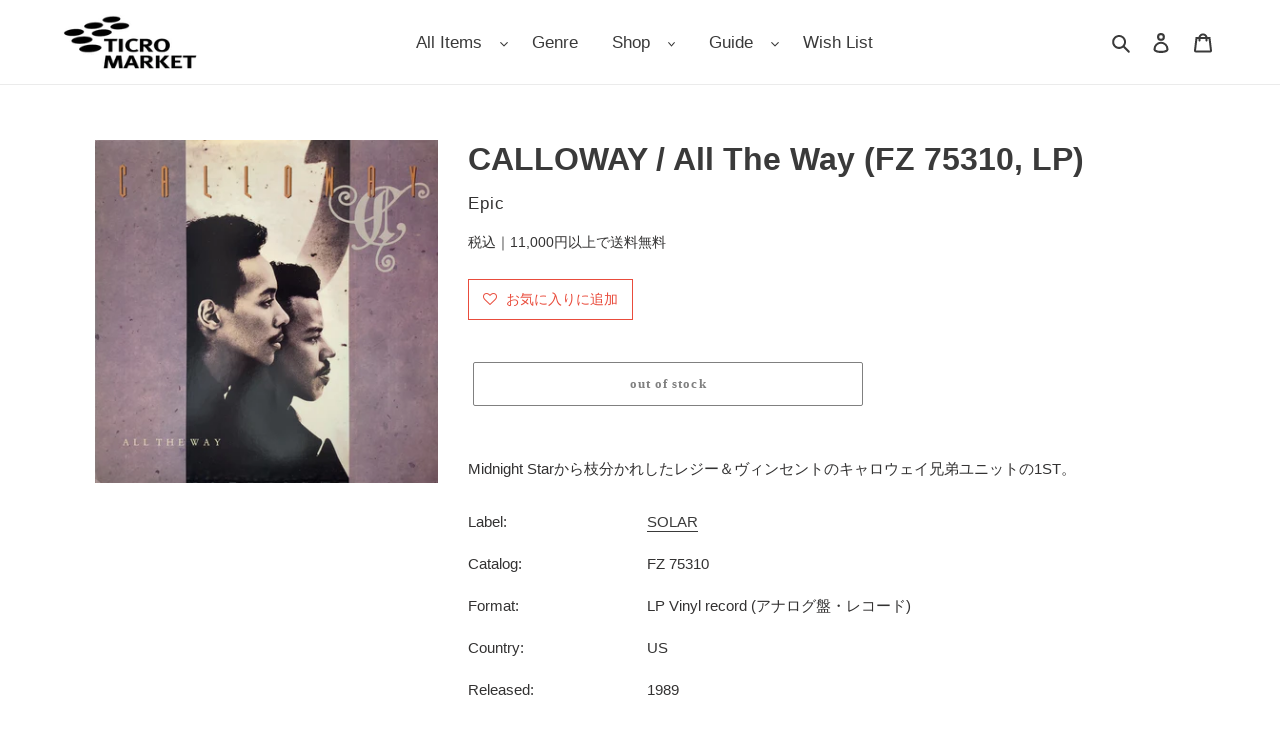

--- FILE ---
content_type: application/javascript; charset=utf-8
request_url: https://searchanise-ef84.kxcdn.com/templates.0e4K1g8p8H.js
body_size: 3773
content:
Searchanise=window.Searchanise||{};Searchanise.templates={Platform:'shopify',StoreName:'TICRO MARKET',AutocompleteLayout:'singlecolumn_new',AutocompleteStyle:'ITEMS_SINGLECOLUMN_LIGHT_NEW',AutocompleteShowProductCode:'N',AutocompleteShowMobileWidget:'N',AutocompleteShowMoreLink:'Y',AutocompleteTemplate:'<div class="snize-ac-results-content"><ul class="snize-ac-results-list" id="snize-ac-items-container-1"></ul><ul class="snize-ac-results-list" id="snize-ac-items-container-2"></ul><ul class="snize-ac-results-list" id="snize-ac-items-container-3"></ul><ul class="snize-ac-results-singlecolumn-list" id="snize-ac-items-container-4"></ul><div class="snize-results-html" style="cursor:auto;" id="snize-ac-results-html-container"></div></div>',AutocompleteMobileTemplate:'<div class="snize-ac-results-content"><div class="snize-mobile-top-panel"><div class="snize-close-button"><button type="button" class="snize-close-button-arrow"></button></div><form action="#" style="margin: 0px"><div class="snize-search"><input id="snize-mobile-search-input" autocomplete="off" class="snize-input-style snize-mobile-input-style"></div><div class="snize-clear-button-container"><button type="button" class="snize-clear-button" style="visibility: hidden"></button></div></form></div><ul class="snize-ac-results-list" id="snize-ac-items-container-1"></ul><ul class="snize-ac-results-list" id="snize-ac-items-container-2"></ul><ul class="snize-ac-results-list" id="snize-ac-items-container-3"></ul><ul id="snize-ac-items-container-4"></ul><div class="snize-results-html" style="cursor:auto;" id="snize-ac-results-html-container"></div><div class="snize-close-area" id="snize-ac-close-area"></div></div>',AutocompleteItem:'<li class="snize-product ${product_classes}" data-original-product-id="${original_product_id}" id="snize-ac-product-${product_id}"><a href="${autocomplete_link}" class="snize-item" draggable="false"><div class="snize-thumbnail"><img src="${image_link}" alt="${autocomplete_image_alt}" class="snize-item-image ${additional_image_classes}"></div><div class="snize-product-info"><span class="snize-title">${title}</span><span class="snize-description">${description}</span>${autocomplete_product_code_html}${autocomplete_product_attribute_html}<div class="snize-ac-prices-container">${autocomplete_prices_html}</div>${reviews_html}<div class="snize-labels-wrapper">${autocomplete_in_stock_status_html}${autocomplete_product_discount_label}${autocomplete_product_tag_label}${autocomplete_product_custom_label}</div></div></a></li>',LabelAutocompleteOutOfStock:'Sold out',LabelAutocompleteSku:'Item No.',LabelAutocompleteResultsFound:'Showing [count] results for',ResultsShow:'Y',ResultsItemCount:30,ResultsShowActionButton:'add_to_cart',ResultsShowFiltersWithNoResults:'Y',ResultsDefaultView:'list',ResultsFlipImageOnHover:'N',ResultsTitleStrings:3,ResultsDescriptionStrings:20,ResultsUseAsNavigation:'templates',LabelResultsSortTitleAsc:'アルファベット順, A-Z',LabelResultsSortTitleDesc:'アルファベット順, Z-A',LabelResultsSortCreatedDesc:'新着順',LabelResultsSortCreatedAsc:'古い商品順',LabelResultsSortPriceAsc:'価格の安い順',LabelResultsSortPriceDesc:'価格の高い順',LabelResultsSortDiscountDesc:'割引率の高い順',LabelResultsBestselling:'ベストセラー',ResultsProductDefaultSorting:'created:desc',ShowBestsellingSorting:'Y',ShowDiscountSorting:'Y',LabelResultsFound:'[count]個の商品',LabelResultsFoundWithoutQuery:'[count]個の商品',LabelResultsNothingFoundSeeAllCatalog:'Your search "[search_string]" didn\'t match any results. Look at [link_catalog_start]other items in our store[link_catalog_end]',LabelResultsInStock:'',LabelResultsPreOrder:'',LabelResultsOutOfStock:'Sold Out',LabelResultsViewProduct:'Out of stock',CategorySortingRule:"searchanise",ShopifyCurrency:'JPY',ShopifyMarketsSupport:'Y',ShopifyLocales:{"ja":{"locale":"ja","name":"Japanese","primary":true,"published":true},"en":{"locale":"en","name":"English","primary":false,"published":true}},ShopifyRegionCatalogs:{"JP":["23668490406"],"GB":["23668457638"],"US":["23668424870"],"KZ":["2091024550"],"IL":["2091024550"],"RE":["2091024550"],"MR":["2091024550"],"MZ":["2091024550"],"MT":["2091024550"],"MW":["2091024550"],"MG":["2091024550"],"FO":["2091024550"],"PG":["2091024550"],"VU":["2091024550"],"VA":["2091024550"],"NF":["2091024550"],"NC":["2091024550"],"NR":["2091024550"],"TG":["2091024550"],"TO":["2091024550"],"TA":["2091024550"],"TV":["2091024550"],"TD":["2091024550"],"TZ":["2091024550"],"SB":["2091024550"],"SC":["2091024550"],"SN":["2091024550"],"GE":["2091024550"],"DJ":["2091024550"],"SL":["2091024550"],"SM":["2091024550"],"ST":["2091024550"],"WS":["2091024550"],"SA":["2091024550"],"CI":["2091024550"],"CD":["2091024550"],"KE":["2091024550"],"CX":["2091024550"],"CK":["2091024550"],"GR":["2091024550"],"GW":["2091024550"],"GN":["2091024550"],"KG":["2091024550"],"KI":["2091024550"],"GG":["2091024550"],"GH":["2091024550"],"GA":["2091024550"],"KH":["2091024550"],"ER":["2091024550"],"UZ":["2091024550"],"IQ":["2091024550"],"AE":["2091024550"],"AF":["2091024550"],"AZ":["2091024550"],"AC":["2091024550"],"ZA":["2091024550"],"XK":["2091024550"],"VG":["2091024550"],"VC":["2091024550"],"UY":["2091024550"],"UM":["2091024550"],"UG":["2091024550"],"TT":["2091024550"],"TN":["2091024550"],"TC":["2091024550"],"SX":["2091024550"],"SV":["2091024550"],"SR":["2091024550"],"SK":["2091024550"],"RS":["2091024550"],"PY":["2091024550"],"PM":["2091024550"],"PE":["2091024550"],"PA":["2091024550"],"NI":["2091024550"],"NG":["2091024550"],"MU":["2091024550"],"MS":["2091024550"],"MQ":["2091024550"],"MF":["2091024550"],"ME":["2091024550"],"MA":["2091024550"],"LC":["2091024550"],"KY":["2091024550"],"KN":["2091024550"],"JM":["2091024550"],"JE":["2091024550"],"HT":["2091024550"],"HN":["2091024550"],"GY":["2091024550"],"GT":["2091024550"],"GL":["2091024550"],"GI":["2091024550"],"GF":["2091024550"],"GD":["2091024550"],"FK":["2091024550"],"ET":["2091024550"],"EG":["2091024550"],"EE":["2091024550"],"EC":["2091024550"],"DZ":["2091024550"],"DO":["2091024550"],"DM":["2091024550"],"CY":["2091024550"],"CW":["2091024550"],"CR":["2091024550"],"CO":["2091024550"],"CL":["2091024550"],"BZ":["2091024550"],"BY":["2091024550"],"BS":["2091024550"],"BQ":["2091024550"],"BO":["2091024550"],"BM":["2091024550"],"BL":["2091024550"],"BB":["2091024550"],"BA":["2091024550"],"AW":["2091024550"],"AR":["2091024550"],"AM":["2091024550"],"AL":["2091024550"],"AI":["2091024550"],"AG":["2091024550"],"AD":["2091024550"],"VN":["2091024550"],"VE":["2091024550"],"UA":["2091024550"],"TW":["2091024550"],"TR":["2091024550"],"TH":["2091024550"],"SI":["2091024550"],"SG":["2091024550"],"SE":["2091024550"],"RO":["2091024550"],"QA":["2091024550"],"PT":["2091024550"],"PL":["2091024550"],"PK":["2091024550"],"PH":["2091024550"],"OM":["2091024550"],"NZ":["2091024550"],"NP":["2091024550"],"NO":["2091024550"],"NL":["2091024550"],"MY":["2091024550"],"MX":["2091024550"],"MV":["2091024550"],"MO":["2091024550"],"MN":["2091024550"],"MM":["2091024550"],"MC":["2091024550"],"LV":["2091024550"],"LU":["2091024550"],"LT":["2091024550"],"LK":["2091024550"],"LI":["2091024550"],"LB":["2091024550"],"LA":["2091024550"],"KW":["2091024550"],"KR":["2091024550"],"JO":["2091024550"],"IT":["2091024550"],"IS":["2091024550"],"IN":["2091024550"],"IM":["2091024550"],"IE":["2091024550"],"ID":["2091024550"],"HU":["2091024550"],"HR":["2091024550"],"HK":["2091024550"],"FR":["2091024550"],"FI":["2091024550"],"ES":["2091024550"],"DK":["2091024550"],"DE":["2091024550"],"CZ":["2091024550"],"CN":["2091024550"],"CH":["2091024550"],"CA":["2091024550"],"BT":["2091024550"],"BR":["2091024550"],"BN":["2091024550"],"BH":["2091024550"],"BG":["2091024550"],"BE":["2091024550"],"BD":["2091024550"],"AU":["2091024550"],"AT":["2091024550"]},PriceFormatSymbol:'¥',PriceFormatBefore:'¥',PriceFormatDecimals:0,ColorsCSS:'.snize-ac-results .snize-title { color: #0288D1; }.snize-ac-results .snize-description { color: #9D9D9D; }.snize-ac-results .snize-price-list { color: #014E70; }.snize-ac-results span.snize-discounted-price { color: #C1C1C1; }.snize-ac-results .snize-attribute { color: #9D9D9D; }.snize-ac-results .snize-sku { color: #9D9D9D; }.snize-ac-results ul li.snize-ac-over-nodrop:not(.snize-view-all-link) { background-color: #9D9D9D; }div.snize li.snize-product span.snize-title { color: #333333; }div.snize li.snize-category span.snize-title { color: #333333; }div.snize li.snize-page span.snize-title { color: #333333; }div.snize div.slider-container.snize-theme .back-bar .pointer { background-color: #333333; }div.snize ul.snize-product-filters-list li:hover span { color: #333333; }div.snize li.snize-no-products-found div.snize-no-products-found-text span a { color: #333333; }div.snize .snize-button { background-color: #333333; }#snize-modal-product-quick-view .snize-button { background-color: #333333; }div.snize li.snize-product .size-button-view-cart.snize-add-to-cart-button { background-color: #333333; }#snize-modal-product-quick-view form.snize-add-to-cart-form-success #snize-quick-view-view-cart { background-color: #333333; }#snize-search-results-grid-mode li.snize-product .size-button-view-cart.snize-add-to-cart-button { background-color: #333333; }#snize-search-results-list-mode li.snize-product .size-button-view-cart.snize-add-to-cart-button { background-color: #333333; }div.snize div.snize-main-panel-controls ul li a.active { background-color: #D3D3D3; }div.snize div.snize-main-panel-controls ul li a:hover { background-color: #D3D3D3; }div.snize div.snize-main-panel-dropdown:hover > a { background-color: #D3D3D3; }div.snize div.snize-main-panel-dropdown ul.snize-main-panel-dropdown-content a:hover { background-color: #D3D3D3; }div.snize div.snize-pagination ul li a.active { background-color: #D3D3D3; }div.snize div.snize-pagination ul li a:hover { background-color: #D3D3D3; }div.snize div.snize-search-results-categories li.snize-category:hover { background-color: #D3D3D3; }div.snize div.snize-search-results-pages li.snize-page:hover { background-color: #D3D3D3; }div.snize .snize-product-filters-block:hover { background-color: #D3D3D3; }#snize-modal-mobile-filters-dialog div.snize-product-filters-buttons-container button.snize-product-filters-show-products { background-color: #333333; }',CustomCSS:' .snize-main-panel-view-mode { display: none;}#snize-search-results-list-mode span.snize-overhidden {    display: grid;    grid-template-areas:    "title title"    "description fields"    "price price";    column-gap: 5px;o    row-gap: 5px;    grid-template-columns: 1fr 2fr;    }@media (max-width: 600px) {    #snize-search-results-list-mode span.snize-overhidden {    grid-template-areas:    "title title"    "description description"    "fields fields"    "price price";}#snize-search-results-list-mode span.snize-description {    padding: 5px 0;}}                @media (max-width: 450px) {    div.snize-item.clearfix {    display: flex;    flex-direction: column;}#snize_results.snize-mobile-design.snize-new-version #snize-search-results-list-mode span.snize-overhidden {    padding-top: 10px;}}#snize-search-results-list-mode li.snize-product span.snize-title {    grid-area: title;}#snize-search-results-list-mode span.snize-description {    grid-area: description;    padding-top: 5px;    margin: 5px 0;    font-size: 13px;}#snize_results.snize-mobile-design.snize-new-version #snize-search-results-list-mode span.snize-description {    margin: 0;}#snize-search-results-list-mode ul.snize-custom-info {    grid-area: fields;    font-size: 13px;    background-color: rgb(248, 243, 238);    padding: 5px;}#snize_results.snize-mobile-design.snize-new-version #snize-search-results-grid-mode ul.snize-custom-info,#snize_results.snize-mobile-design.snize-new-version #snize-search-results-list-mode ul.snize-custom-info {    margin: 5px 0 0;    width: 100%;}#snize-search-results-list-mode .snize-price-list {    grid-area: price;    margin: 10px 0;    line-height: 2 !important;}li.snize-custom-info__field {    display: grid;    grid-template-columns: 1fr 2fr;}span.snize-custom-info__field-name {    text-transform: none;}/**追加スタイル**/.snize-search-results:not(.snize-mobile-design) #snize-search-results-list-mode li.snize-product:hover .snize-button {    margin: 0;}#snize-search-results-list-mode ul.snize-custom-info {    background-color: #fff;    padding: 10px 15px;    font-size: 10.5px;    box-sizing: border-box;    border: solid 1px #535353;    margin: 15px 0 10px;}div.snize * {    line-height: 2;}#snize-search-results-list-mode li.snize-product .snize-button {    margin: 0;    opacity: 1;    transition: none;    visibility: visible;    padding: 10px 15px;    position: relative;}@media (max-width: 450px) {#snize-search-results-list-mode li.snize-product .snize-button {    position: absolute;    right: 28px;    bottom: 10px;}}#snize-search-results-list-mode span.snize-overhidden {    grid-template-columns: 1fr 1fr;}#snize-search-results-list-mode span.snize-description {    line-height: 1.7;    max-height: 50em !important;}@media (min-width: 601px) {#snize-search-results-list-mode span.snize-description {    margin-right: 15px;}}div.snize li.snize-product span.snize-title {    font-weight: bold !important;}.snize-view-product-button {    background:#999 !important;}',CustomJS:'document.addEventListener(\'Searchanise.Loaded\',function(){(function($){function snizeReplaceOutOfStockPrice(snizeProductEl){snizeProductEl.each(function(){let productData=$(this).data(\'snize_item_data\');if(productData.quantity==\'0\'){$(\'.snize-price-list\',this).text(`out of stock`)}})}\n$(document).on("Searchanise.ResultsUpdated",function(e,container){snizeReplaceOutOfStockPrice($(\'.snize-product\',container))});$(document).on("Searchanise.AutocompleteUpdated",function(e,i,container){snizeReplaceOutOfStockPrice($(\'.snize-product\',container))})})(window.Searchanise.$)});document.addEventListener(\'Searchanise.Loaded\',function(){(function($){let metafields=[[\'metafield_b1f177f729fe70a40eeb9c7d00b2dc6d\',\'Label\'],[\'metafield_0a615b66c2639e82442213dcfae5b6cc\',\'Format\'],[\'metafield_ab576d40124e0a2494aa7a367385c22f\',\'Country\'],[\'metafield_dbf2cb684a5aec0d4afed1182b6e119c\',\'Released\'],[\'metafield_f43f501b685baae042f81eb6e7d1a012\',\'Style\'],[\'metafield_9581be073d4b253d1f8c8264309f63f2\',\'Media\'],[\'metafield_fadf52555a25112f5f73434053b04373\',\'Item No.\'],];$(document).on(\'Searchanise.ResultsUpdated\',function(event,container){$(\'.snize-product\',container).each(function(){let productData=$(this).data(\'snize_item_data\');if(!$(\'.snize-custom-info\',this).length){$(\'.snize-description\',this).after(`<ul class="snize-custom-info"></ul>`);for(let field of metafields){if(productData[field[0]]){$(\'.snize-custom-info\',this).append(`<li class="snize-custom-info__field">\n                                        <span class="snize-custom-info__field-name">${field[1]}</span> \n                                        <span class="snize-custom-info__field-value">${productData[field[0]]}</span>\n                                    </li>`)}}}})})})(window.Searchanise.$)})',RecommendationsLayout:{"collection":["2M1L4E1E7Y3X2W3"],"product":["2M1L4E1E7Y3X2W3","5O1K2O7A7Y2T5L4"]}}

--- FILE ---
content_type: text/javascript;charset=UTF-8
request_url: https://searchserverapi1.com/recommendations?api_key=0e4K1g8p8H&recommendation_widget_key=2M1L4E1E7Y3X2W3&request_page=product&product_ids=7643951431846&recommendation_collection=&restrictBy%5Bshopify_market_catalogs%5D=23668490406&output=jsonp&callback=jQuery37109613444411278917_1766378941774&_=1766378941775
body_size: 6356
content:
jQuery37109613444411278917_1766378941774({"totalItems":10010,"totalItemsLimited":"true","startIndex":0,"itemsPerPage":10,"currentItemCount":10,"recommendation":{"title":"New Arrivals"},"items":[{"product_id":"15205186568358","original_product_id":"15205186568358","title":"MODERN LOVERS \/ The Modern Lovers ( Radiation \u2013 RADK7034, Cassette Tape)","description":"\uff0a\u30ab\u30bb\u30c3\u30c8\u30c6\u30fc\u30d7  \u30ab\u30eb\u30c8\u30fb\u30b7\u30f3\u30ac\u30fc\u3067\u3042\u308bJonathan Richman\u304c \u7387\u3044\u3066\u3044\u305f\u4f1d\u8aac\u306e\u30d0\u30f3\u30c9 The Modern Lovers\u3002 \u30cb\u30e5\u30fc\u30e8\u30fc\u30af\u3067VELVET UNDERGROUND\u306a\u3069\u306e \u30a2\u30fc\u30c8\u30fb\u30ed\u30c3\u30af\u30fb\u30b7\u30fc\u30f3\u306b\u30cf\u30de\u3063\u3066\u3044\u305f\u30b8\u30e7\u30ca\u30b5\u30f3 \u304c\u5730\u5143\u30dc\u30b9\u30c8\u30f3\u306b\u623b\u308a\u3001\u30b8\u30a7\u30ea\u30fc\u30fb\u30cf\u30ea\u30b9\u30f3\u3001 \u30c7\u30f4\u30a3\u30c3\u30c9\u30fb\u30ed\u30d3\u30f3\u30b9\u30f3\u3089\u3068\u7d50\u6210\u3002\u4f1d\u8aac\u306e1st\u30a2\u30eb\u30d0\u30e0!","link":"\/products\/m110309","price":"2890.0000","list_price":"0.0000","quantity":"1","product_code":"M110309","image_link":"https:\/\/cdn.shopify.com\/s\/files\/1\/0505\/8799\/2230\/files\/41R10GFyHPL._AC_large.jpg?v=1766377796","vendor":"Radiation","discount":"0","add_to_cart_id":"56043934810278","shopify_variants":[{"variant_id":"56043934810278","sku":"M110309","barcode":"Ama","price":"2890.0000","list_price":"0.0000","taxable":"0","options":{"Title":"Default Title"},"available":"1","search_variant_metafields_data":[],"filter_variant_metafields_data":[],"image_link":"","image_alt":"","quantity_at_location_57311592614":"1","quantity_total":"1","link":"\/products\/m110309?variant=56043934810278"}],"shopify_images":["https:\/\/cdn.shopify.com\/s\/files\/1\/0505\/8799\/2230\/files\/41R10GFyHPL._AC_large.jpg?v=1766377796","https:\/\/cdn.shopify.com\/s\/files\/1\/0505\/8799\/2230\/files\/R-29910595-1708801719-4874_large.jpg?v=1766377796","https:\/\/cdn.shopify.com\/s\/files\/1\/0505\/8799\/2230\/files\/R-29910595-1717376183-5931_large.jpg?v=1766377796"],"shopify_images_alt":["","",""],"tags":"2025-12-21[:ATTR:]80's Rock \/ Pops \/ New Wave[:ATTR:]CASSETTE TAPE[:ATTR:]MODERN LOVERS[:ATTR:]New[:ATTR:]New Wave[:ATTR:]\u30e2\u30c0\u30f3\u30fb\u30e9\u30f4\u30a1\u30fc\u30ba","product_type":"Vinyl","quantity_total":"1","metafield_b1f177f729fe70a40eeb9c7d00b2dc6d":"Radiation Records","metafield_b90483576feeb4b612f1dcbb5bd8ce6e":"RADK7034","metafield_0a615b66c2639e82442213dcfae5b6cc":"Cassette Tape","metafield_ab576d40124e0a2494aa7a367385c22f":"EU","metafield_dbf2cb684a5aec0d4afed1182b6e119c":"2024","metafield_dcac615779c55f4119fbd36736cca785":"80's Rock \/ Pops \/ New Wave","metafield_f43f501b685baae042f81eb6e7d1a012":"New Wave","metafield_9581be073d4b253d1f8c8264309f63f2":"S","metafield_c5afe88e31b412c9987812cabce2f546":"S","metafield_fadf52555a25112f5f73434053b04373":"M110309","metafield_b85d77ebea6f7a9cfcacf8c2e08610df":"\u30e2\u30c0\u30f3\u30fb\u30e9\u30f4\u30a1\u30fc\u30ba","metafield_7055bd9f3d1e61d3dcb721f34c9df0a4":"The Modern Lovers","metafield_791a7ea732949d77bd210072cff1a600":"New"},{"product_id":"15205186076838","original_product_id":"15205186076838","title":"ART BLAKEY & THE JAZZ MESSENGERS \/ Moanin' (180g) LP","description":"LEE MORGAN\u3068\u3044\u3046\u7d20\u6674\u3089\u3057\u3044\u624d\u80fd\u306e\u6301\u3061\u4e3b\u3092 \u5f97\u3066ART BLAKEY\u304c\u3053\u306e\u4e16\u306b\u653e\u3063\u305f\u30d5\u30a1\u30f3\u30ad\u30fc\u30fb \u30b8\u30e3\u30ba\u301c\u30cf\u30fc\u30c9\u30d0\u30c3\u30d7\u306e\u91d1\u5b57\u5854\u7684\u4f5c\u54c1\u3002 \u306a\u3093\u3068\u3044\u3063\u3066\u3082\u30bf\u30a4\u30c8\u30eb\u66f2\u304c\u4eba\u6c17\u3002\u30b8\u30e3\u30ba\u304c\u6d41\u308c\u3066 \u3044\u308b\u3068\u3053\u308d\u3067\u306f\u9ad8\u3044\u983b\u5ea6\u3067\u767b\u5834\u3059\u308b\u30e2\u30c0\u30f3\u30b8\u30e3\u30ba \u53f2\u4e0a\u6307\u6298\u308a\u306e\u30d2\u30c3\u30c8\u30ca\u30f3\u30d0\u30fc\u3067\u3059\u3002BLUE NOTE \u30ab\u30f4\u30a1\u30fc\u96c6\u3067\u4e2d\u585a\u6b66\u3082\u30ea\u30e1\u30a4\u30af\u3002\u305d\u3057\u3066\u307b\u3068\u3070\u3057\u308b \u30a2\u30fc\u30c8\u30fb\u30d6\u30ec\u30a4\u30ad\u30fc\u306e\u30c9\u30e9\u30e0\u30ed\u30fc\u30eb\u304c\u8074\u304d\u6240\u306e \"BLUES MARCH\"\u3082\u30aa\u30b9\u30b9\u30e1\uff01 Color Vinyl. 80g. (Reissue)","link":"\/products\/a1172966","price":"3990.0000","list_price":"0.0000","quantity":"1","product_code":"A1172966","image_link":"https:\/\/cdn.shopify.com\/s\/files\/1\/0505\/8799\/2230\/files\/81wPKMzW5oL._AC_SL1500_large.jpg?v=1763626587","vendor":"WaxTime","discount":"0","add_to_cart_id":"56043929534630","shopify_variants":[{"variant_id":"56043929534630","sku":"A1172966","barcode":"Amazon","price":"3990.0000","list_price":"0.0000","taxable":"0","options":{"Title":"Default Title"},"available":"1","search_variant_metafields_data":[],"filter_variant_metafields_data":[],"image_link":"","image_alt":"","quantity_at_location_57311592614":"1","quantity_total":"1","link":"\/products\/a1172966?variant=56043929534630"}],"shopify_images":["https:\/\/cdn.shopify.com\/s\/files\/1\/0505\/8799\/2230\/files\/81wPKMzW5oL._AC_SL1500_large.jpg?v=1763626587"],"tags":"2025-12-07[:ATTR:]ART BLAKEY & THE JAZZ MESSENGERS[:ATTR:]EU[:ATTR:]Jazz \/ Fusion[:ATTR:]Jazz \/ Latin \/ Afro[:ATTR:]LP Vinyl record (\u30a2\u30ca\u30ed\u30b0\u76e4\u30fb\u30ec\u30b3\u30fc\u30c9)[:ATTR:]New[:ATTR:]\u30a2\u30fc\u30c8\u30fb\u30d6\u30ec\u30a4\u30ad\u30fc\u3000\u30b8\u30e3\u30ba\u30fb\u30e1\u30c3\u30bb\u30f3\u30b8\u30e3\u30fc\u30ba","product_type":"Vinyl","quantity_total":"1","metafield_b1f177f729fe70a40eeb9c7d00b2dc6d":"WaxTime","metafield_b90483576feeb4b612f1dcbb5bd8ce6e":"950623","metafield_0a615b66c2639e82442213dcfae5b6cc":"LP Vinyl record (\u30a2\u30ca\u30ed\u30b0\u76e4\u30fb\u30ec\u30b3\u30fc\u30c9)","metafield_ab576d40124e0a2494aa7a367385c22f":"EU","metafield_dbf2cb684a5aec0d4afed1182b6e119c":"2018","metafield_dcac615779c55f4119fbd36736cca785":"Jazz \/ Latin \/ Afro","metafield_f43f501b685baae042f81eb6e7d1a012":"Jazz \/ Fusion","metafield_b99be951a99f74f0b7219d21f4f0bea7":"\u65b0\u54c1\u672a\u958b\u5c01\u3067\u3059\u304c\u3001\u53f3\u4e0a\u306b\u76ba\u3042\u308a\u3002","metafield_9581be073d4b253d1f8c8264309f63f2":"S","metafield_c5afe88e31b412c9987812cabce2f546":"S","metafield_fadf52555a25112f5f73434053b04373":"A1172966","metafield_b85d77ebea6f7a9cfcacf8c2e08610df":"\u30a2\u30fc\u30c8\u30fb\u30d6\u30ec\u30a4\u30ad\u30fc\u3000\u30b8\u30e3\u30ba\u30fb\u30e1\u30c3\u30bb\u30f3\u30b8\u30e3\u30fc\u30ba","metafield_7055bd9f3d1e61d3dcb721f34c9df0a4":"Moanin' (180g)","metafield_791a7ea732949d77bd210072cff1a600":"New"},{"product_id":"15205175492774","original_product_id":"15205175492774","title":"BOZ SCAGGS \/ Hard Times \/ We're Waiting ( CBS\/Sony \u200e\u2013 06SP 195, Vinyl, 7inch)","description":"\u30a2\u30eb\u30d0\u30e0\u300cDown Two Then Left\u300d\u53ce\u9332\u306e AOR\u30d2\u30c3\u30c8\u30fb\u30ca\u30f3\u30d0\u30fc\uff011977\u5e74\u4f5c\u3002 \u30ec\u30a2\u306aPromo \u898b\u672c\u76e4 \u30d4\u30af\u30c1\u30e3\u30fc\u30fb\u30b9\u30ea\u30fc\u30d6\u7121\u3057\u3001 \u30e9\u30a4\u30ca\u30fc\u4ed8\u3002Promo \u767d\u30e9\u30d9\u30eb\u3002(Used 7inch)","link":"\/products\/b010690","price":"1190.0000","list_price":"0.0000","quantity":"1","product_code":"B010690","image_link":"https:\/\/cdn.shopify.com\/s\/files\/1\/0505\/8799\/2230\/files\/IMG_6321_11088ce0-735a-4cf4-8f15-8a115dffba95_large.jpg?v=1766372147","vendor":"CBS\/Sony","discount":"0","add_to_cart_id":"56043852365990","shopify_variants":[{"variant_id":"56043852365990","sku":"B010690","barcode":"","price":"1190.0000","list_price":"0.0000","taxable":"0","options":{"Title":"Default Title"},"available":"1","search_variant_metafields_data":[],"filter_variant_metafields_data":[],"image_link":"","image_alt":"","quantity_at_location_57311592614":"1","quantity_total":"1","link":"\/products\/b010690?variant=56043852365990"}],"shopify_images":["https:\/\/cdn.shopify.com\/s\/files\/1\/0505\/8799\/2230\/files\/IMG_6321_11088ce0-735a-4cf4-8f15-8a115dffba95_large.jpg?v=1766372147","https:\/\/cdn.shopify.com\/s\/files\/1\/0505\/8799\/2230\/files\/IMG_6322_f34925b2-c1d5-4abf-a4f4-5a8eccbdf31c_large.jpg?v=1766372148"],"shopify_images_alt":["",""],"tags":"2025-12-21[:ATTR:]70's Rock \/ Pops \/ SSW \/ AOR[:ATTR:]70's Rock \/ SSW[:ATTR:]7inch Vinyl record (\u30a2\u30ca\u30ed\u30b0\u76e4\u30fb\u30ec\u30b3\u30fc\u30c9)[:ATTR:]BOZ SCAGGS[:ATTR:]EX-[:ATTR:]Funky Rock[:ATTR:]Japan[:ATTR:]Used[:ATTR:]\u30dc\u30ba\u30fb\u30b9\u30ad\u30e3\u30c3\u30b0\u30b9","product_type":"Vinyl","quantity_total":"1","metafield_b1f177f729fe70a40eeb9c7d00b2dc6d":"CBS\/Sony","metafield_b90483576feeb4b612f1dcbb5bd8ce6e":"06SP 195","metafield_0a615b66c2639e82442213dcfae5b6cc":"7inch Vinyl record (\u30a2\u30ca\u30ed\u30b0\u76e4\u30fb\u30ec\u30b3\u30fc\u30c9)","metafield_ab576d40124e0a2494aa7a367385c22f":"Japan","metafield_dbf2cb684a5aec0d4afed1182b6e119c":"1977","metafield_dcac615779c55f4119fbd36736cca785":"70's Rock \/ Pops \/ SSW \/ AOR","metafield_f43f501b685baae042f81eb6e7d1a012":"70's Rock \/ SSW,Funky Rock","metafield_b99be951a99f74f0b7219d21f4f0bea7":"\u76e4\u8cea\u3001\u30b8\u30e3\u30b1\u30c3\u30c8\u304a\u304a\u3080\u306d\u826f\u597d\u3002\u898b\u672c\u76e4\u3067\u3059\u3002","metafield_9581be073d4b253d1f8c8264309f63f2":"EX-","metafield_c5afe88e31b412c9987812cabce2f546":"EX-","metafield_fadf52555a25112f5f73434053b04373":"B010690","metafield_b85d77ebea6f7a9cfcacf8c2e08610df":"\u30dc\u30ba\u30fb\u30b9\u30ad\u30e3\u30c3\u30b0\u30b9","metafield_7055bd9f3d1e61d3dcb721f34c9df0a4":"Hard Times \/ We're Waiting","metafield_791a7ea732949d77bd210072cff1a600":"Used"},{"product_id":"15205173428390","original_product_id":"15205173428390","title":"FLIPPER'S GUITAR \/ Young, Alive, In Love (\u604b\u3068\u30de\u30b7\u30f3\u30ac\u30f3) ( Polystar \u2013 PSDR-1017) CD","description":"\uff0aCD\u30b7\u30f3\u30b0\u30eb\uff08\u77ed\u518aCD 8cmCD\uff09\u3067\u3059\u3002  1990\u5e74\u306e\u30a2\u30eb\u30d0\u30e0\u300eCamera Talk\u300f\u304b\u3089\u3002 B\u9762\u306f\"Haircut 100 = \u30d0\u30b9\u30eb\u30fc\u30e0\u3067\u9aea\u3092\u5207\u308b100\u306e\u65b9\u6cd5\" \u30a2\u30fc\u30c8\u30c7\u30a3\u30ec\u30af\u30b7\u30e7\u30f3\u306f\u4fe1\u85e4\u4e09\u96c4\u3055\u3093\u3002","link":"\/products\/f010301","price":"1590.0000","list_price":"0.0000","quantity":"1","product_code":"F010301","image_link":"https:\/\/cdn.shopify.com\/s\/files\/1\/0505\/8799\/2230\/files\/IMG_6320_82df742b-2555-4693-8472-a9f53728a250_large.jpg?v=1766371002","vendor":"\u30dd\u30ea\u30b9\u30bf\u30fc","discount":"0","add_to_cart_id":"56043842502822","shopify_variants":[{"variant_id":"56043842502822","sku":"F010301","barcode":"Discogs","price":"1590.0000","list_price":"0.0000","taxable":"0","options":{"Title":"Default Title"},"available":"1","search_variant_metafields_data":[],"filter_variant_metafields_data":[],"image_link":"","image_alt":"","quantity_at_location_57311592614":"1","quantity_total":"1","link":"\/products\/f010301?variant=56043842502822"}],"shopify_images":["https:\/\/cdn.shopify.com\/s\/files\/1\/0505\/8799\/2230\/files\/IMG_6320_82df742b-2555-4693-8472-a9f53728a250_large.jpg?v=1766371002","https:\/\/cdn.shopify.com\/s\/files\/1\/0505\/8799\/2230\/files\/IMG_6319_6ab9337d-9be4-4b5f-8bab-7cce9c02c7f2_large.jpg?v=1766371002"],"shopify_images_alt":["",""],"tags":"1990[:ATTR:]2025-12-21[:ATTR:]90's- Japanese Rock \/ Pops[:ATTR:]CD[:ATTR:]EX[:ATTR:]FLIPPER'S GUITAR[:ATTR:]Japan[:ATTR:]Japanese[:ATTR:]Used[:ATTR:]\u30d5\u30ea\u30c3\u30d1\u30fc\u30ba \u30ae\u30bf\u30fc","product_type":"CD","quantity_total":"1","metafield_b1f177f729fe70a40eeb9c7d00b2dc6d":"\u30dd\u30ea\u30b9\u30bf\u30fc","metafield_b90483576feeb4b612f1dcbb5bd8ce6e":"PSDR-5131","metafield_0a615b66c2639e82442213dcfae5b6cc":"CD","metafield_ab576d40124e0a2494aa7a367385c22f":"Japan","metafield_dbf2cb684a5aec0d4afed1182b6e119c":"1990","metafield_dcac615779c55f4119fbd36736cca785":"Japanese","metafield_f43f501b685baae042f81eb6e7d1a012":"90's- Japanese Rock \/ Pops","metafield_b99be951a99f74f0b7219d21f4f0bea7":"\u30b8\u30e3\u30b1\u30c3\u30c8\u3001\u76e4\u8cea\u304a\u304a\u3080\u306d\u826f\u597d\u3002\u30b1\u30fc\u30b9\u306b\u5272\u308c\u9ec4\u3070\u307f\u76ee\u7acb\u3061\u307e\u3059\u3002","metafield_9581be073d4b253d1f8c8264309f63f2":"EX-","metafield_c5afe88e31b412c9987812cabce2f546":"EX-","metafield_fadf52555a25112f5f73434053b04373":"F010301","metafield_b85d77ebea6f7a9cfcacf8c2e08610df":"\u30d5\u30ea\u30c3\u30d1\u30fc\u30ba \u30ae\u30bf\u30fc","metafield_7055bd9f3d1e61d3dcb721f34c9df0a4":"\u604b\u3068\u30de\u30b7\u30f3\u30ac\u30f3 (Young, Alive, In Love)","metafield_791a7ea732949d77bd210072cff1a600":"Used"},{"product_id":"15205171232934","original_product_id":"15205171232934","title":"SUPREMES \/ Up The Ladder To The Roof \/ Bill, When Are You Coming Back (Motown, 7inch)","description":"1970\u5e74\u306e\u30a2\u30eb\u30d0\u30e0\u300eRight On\u300f\u306e1\u66f2\u76ee\u3092 \u98fe\u308b\"Up The Ladder To The Roof\"\u3092A\u9762\u306b\u3002 Johnny Bristol\u30d7\u30ed\u30c7\u30e5\u30fc\u30b9\u3001\u4f5c\u66f2\u306e \"Bill, When Are You Coming Back\" \u3092B\u9762\u306b\u53ce\u9332\u3002 (Used 7inch)\u3000","link":"\/products\/s010509","price":"1490.0000","list_price":"0.0000","quantity":"1","product_code":"S010509","image_link":"https:\/\/cdn.shopify.com\/s\/files\/1\/0505\/8799\/2230\/files\/IMG_6318_203ceaaf-3a17-45c3-96ad-e46c7f149aa7_large.jpg?v=1766370065","vendor":"Motown","discount":"0","add_to_cart_id":"56043827658918","shopify_variants":[{"variant_id":"56043827658918","sku":"S010509","barcode":"","price":"1490.0000","list_price":"0.0000","taxable":"0","options":{"Title":"Default Title"},"available":"1","search_variant_metafields_data":[],"filter_variant_metafields_data":[],"image_link":"","image_alt":"","quantity_at_location_57311592614":"1","quantity_total":"1","link":"\/products\/s010509?variant=56043827658918"}],"shopify_images":["https:\/\/cdn.shopify.com\/s\/files\/1\/0505\/8799\/2230\/files\/IMG_6318_203ceaaf-3a17-45c3-96ad-e46c7f149aa7_large.jpg?v=1766370065"],"tags":"2025-02-23[:ATTR:]7inch Vinyl record (\u30a2\u30ca\u30ed\u30b0\u76e4\u30fb\u30ec\u30b3\u30fc\u30c9)[:ATTR:]DIANA ROSS & THE SUPREMES[:ATTR:]Rhythm & Blues[:ATTR:]Soul \/ Funk[:ATTR:]Soul \/ Funk \/ Disco[:ATTR:]Used[:ATTR:]\u30c0\u30a4\u30a2\u30ca\u30fb\u30ed\u30b9\u3000\u30a2\u30f3\u30c9\u3000\u30b6\u30fb\u30b7\u30e5\u30fc\u30d7\u30ea\u30fc\u30e0\u30b9","product_type":"Vinyl","quantity_total":"1","metafield_b1f177f729fe70a40eeb9c7d00b2dc6d":"Motown","metafield_b90483576feeb4b612f1dcbb5bd8ce6e":"M-1162","metafield_0a615b66c2639e82442213dcfae5b6cc":"7inch Vinyl record (\u30a2\u30ca\u30ed\u30b0\u76e4\u30fb\u30ec\u30b3\u30fc\u30c9)","metafield_ab576d40124e0a2494aa7a367385c22f":"US","metafield_dbf2cb684a5aec0d4afed1182b6e119c":"1970","metafield_dcac615779c55f4119fbd36736cca785":"Soul \/ Funk","metafield_f43f501b685baae042f81eb6e7d1a012":"Soul \/ Funk \/ Disco,Rhythm & Blues","metafield_b99be951a99f74f0b7219d21f4f0bea7":"\u76e4\u8cea\u64e6\u308c\u3067\u30c1\u30ea\u30ce\u30a4\u30ba\u306e\u7b87\u6240\u3042\u308a\u3002","metafield_9581be073d4b253d1f8c8264309f63f2":"VG-","metafield_fadf52555a25112f5f73434053b04373":"S010509","metafield_b85d77ebea6f7a9cfcacf8c2e08610df":"\u30b6\u30fb\u30b7\u30e5\u30fc\u30d7\u30ea\u30fc\u30e0\u30b9","metafield_7055bd9f3d1e61d3dcb721f34c9df0a4":"Up The Ladder To The Roof \/ Bill, When Are You Coming Back","metafield_791a7ea732949d77bd210072cff1a600":"Used"},{"product_id":"15193759121574","original_product_id":"15193759121574","title":"FRANK OCEAN \/ BLONDE ( Cassette Tape)","description":"2013\u5e74\u306b\u30b0\u30e9\u30df\u30fc\u8cde \"\u30d9\u30b9\u30c8\u30fb\u30e9\u30c3\u30d7\u30fb\u30b5\u30f3\u30b0 \u30fb\u30b3\u30e9\u30dc\u30ec\u30fc\u30b7\u30e7\u30f3\"\u3001\"\u30d9\u30b9\u30c8\u30fb\u30a2\u30fc\u30d0\u30f3\u30fb \u30b3\u30f3\u30c6\u30f3\u30dd\u30e9\u30ea\u30fc\u30fb\u30a2\u30eb\u30d0\u30e0\"\u3092\u53d7\u8cde\u3057\u305f FRANK OCEAN\u306e\u4eba\u6c17\u76e4\u3002 Tyler, the Creator\u3001Beyonce\u3001Kendrick Lamar\u3001 Yung Lean &amp; Austin Feinstein\u3001Andr\u00e9 3000\u3001 SebAstian\u3001James Blake\u3001Kim Burrell\u304c\u53c2\u52a0\uff01\u8c6a\u83ef \u5ba2\u6f14\u3092\u53c2\u52a0\u3057\u3066\u3044\u308b\u306e\u304b\u3068\u3044\u3046\u7a0b\u3001\u8d05\u6ca2\u306b\u3055\u308a\u3052\u306a\u304f\u3001 \u4f5c\u54c1\u306b\u4f7f\u7528\u3057\u3001\u30a2\u30b3\u30fc\u30b9\u30c6\u30a3\u30c3\u30af\u3067\u30c0\u30a6\u30f3\u306a\u30a8\u30ec\u30af\u30c8\u30ed\u30cb\u30ab\u30b5\u30a6\u30f3\u30c9\u3068 \u30d5\u30e9\u30f3\u30af\u30fb\u30aa\u30fc\u30b7\u30e3\u30f3\u306e\u6b4c\u58f0\u304c\u30e1\u30e9\u30f3\u30b3\u30ea\u30c3\u30af\u3067\u4f55\u3068\u3082\u8a00\u3048\u306a\u3044 \u5b9f\u9a13\u7684\u30a2\u30eb\u30d0\u30e0\uff01Reissue","link":"\/products\/f010390","price":"4590.0000","list_price":"0.0000","quantity":"1","product_code":"F010390","image_link":"https:\/\/cdn.shopify.com\/s\/files\/1\/0505\/8799\/2230\/files\/R-27260208-1690223563-9637_large.jpg?v=1748743696","vendor":"none","discount":"0","add_to_cart_id":"56004309778598","shopify_variants":[{"variant_id":"56004309778598","sku":"F010390","barcode":"Amazon","price":"4590.0000","list_price":"0.0000","taxable":"0","options":{"Title":"Default Title"},"available":"1","search_variant_metafields_data":[],"filter_variant_metafields_data":[],"image_link":"","image_alt":"","quantity_at_location_57311592614":"1","quantity_total":"1","link":"\/products\/f010390?variant=56004309778598"}],"shopify_images":["https:\/\/cdn.shopify.com\/s\/files\/1\/0505\/8799\/2230\/files\/R-27260208-1690223563-9637_large.jpg?v=1748743696","https:\/\/cdn.shopify.com\/s\/files\/1\/0505\/8799\/2230\/files\/R-27260208-1690225684-1268_large.jpg?v=1748743697"],"shopify_images_alt":["",""],"tags":"2010's- Music[:ATTR:]2025-12-07[:ATTR:]CASSETTE TAPE[:ATTR:]Club \/ Electronic Music[:ATTR:]Club Music[:ATTR:]FRANK OCEAN[:ATTR:]FRANKOCEANLP03[:ATTR:]Hip Hop 2000's~[:ATTR:]R&B[:ATTR:]Used[:ATTR:]\u30d5\u30e9\u30f3\u30af \u30aa\u30fc\u30b7\u30e3\u30f3","product_type":"Vinyl","quantity_total":"1","metafield_b1f177f729fe70a40eeb9c7d00b2dc6d":"Not On Label (Frank Ocean)","metafield_0a615b66c2639e82442213dcfae5b6cc":"Cassette Tape","metafield_dbf2cb684a5aec0d4afed1182b6e119c":"2023","metafield_dcac615779c55f4119fbd36736cca785":"2010's- Music","metafield_f43f501b685baae042f81eb6e7d1a012":"2010's- Hip Hop \/ R&B,R&B","metafield_9581be073d4b253d1f8c8264309f63f2":"S","metafield_c5afe88e31b412c9987812cabce2f546":"S","metafield_fadf52555a25112f5f73434053b04373":"F010390","metafield_b85d77ebea6f7a9cfcacf8c2e08610df":"\u30d5\u30e9\u30f3\u30af \u30aa\u30fc\u30b7\u30e3\u30f3","metafield_7055bd9f3d1e61d3dcb721f34c9df0a4":"BLONDE","metafield_791a7ea732949d77bd210072cff1a600":"Used"},{"product_id":"8627463094438","original_product_id":"8627463094438","title":"\u5bfa\u5185\u30bf\u30b1\u30b7\u3068\u30d0\u30cb\u30fc\u30ba \/ \u30d0\u30cb\u30fc\u30ba\u30fb\u30d3\u30c3\u30b0\uff14 (7inch)","description":"\u30c9\u30e9\u30de\"\u592a\u967d\u91ce\u90ce\"\u306e\u4e3b\u984c\u6b4c\u3001 \u8fd1\u7530\u6625\u592b&amp;\u30cf\u30eb\u30f2\u30d5\u30a9\u30f3,\u30b9\u30e9\u30c3\u30d7\u30b9\u30c6\u30a3\u30c3\u30af\u304c \u30ab\u30d0\u30fc\u3057\u305f\"\u611b\u306e\u30ea\u30e1\u30f3\u30d0\u30fc\"\u306a\u3069\u53ce\u9332\u3057\u305f 4\u66f2\u5165\u308a\u306e\u30b7\u30f3\u30b0\u30eb\u3002\u30b3\u30f3\u30d1\u30af\u30c8\u76e4\u3002 \u30d5\u30ea\u30c3\u30d7\u30d0\u30c3\u30af\u30b8\u30e3\u30b1\u30c3\u30c8\u3002(USED 7inch)","link":"\/products\/t00005282","price":"690.0000","list_price":"0.0000","quantity":"1","product_code":"T00005282","image_link":"https:\/\/cdn.shopify.com\/s\/files\/1\/0505\/8799\/2230\/products\/T00005282_68be1c92-8bc3-4b28-a15e-dde9be9dd0c8_large.jpg?v=1635398530","vendor":"King Records","discount":"0","add_to_cart_id":"46803871858854","shopify_variants":[{"variant_id":"46803871858854","sku":"T00005282","barcode":"1)","price":"690.0000","list_price":"0.0000","taxable":"0","options":{"Title":"Default Title"},"available":"1","search_variant_metafields_data":[],"filter_variant_metafields_data":[],"image_link":"","image_alt":"","quantity_at_location_57311592614":"1","quantity_total":"1","link":"\/products\/t00005282?variant=46803871858854"}],"shopify_images":["https:\/\/cdn.shopify.com\/s\/files\/1\/0505\/8799\/2230\/products\/T00005282_68be1c92-8bc3-4b28-a15e-dde9be9dd0c8_large.jpg?v=1635398530"],"shopify_images_alt":["\u5bfa\u5185\u30bf\u30b1\u30b7\u3068\u30d0\u30cb\u30fc\u30ba \/ \u30d0\u30cb\u30fc\u30ba\u30fb\u30d3\u30c3\u30b0\uff14"],"tags":"1968[:ATTR:]2025-11-02[:ATTR:]7inch Vinyl record (\u30a2\u30ca\u30ed\u30b0\u76e4\u30fb\u30ec\u30b3\u30fc\u30c9)[:ATTR:]EX-[:ATTR:]Japan[:ATTR:]Japanese[:ATTR:]SS-257[:ATTR:]T00005282[:ATTR:]Used[:ATTR:]VG[:ATTR:]~80's \u548c\u30e2\u30ce \/ City Pop[:ATTR:]\u5bfa\u5185\u30bf\u30b1\u30b7\u3068\u30d0\u30cb\u30fc\u30ba","product_type":"Vinyl","quantity_total":"1","metafield_b1f177f729fe70a40eeb9c7d00b2dc6d":"King Records","metafield_b90483576feeb4b612f1dcbb5bd8ce6e":"SS-257","metafield_0a615b66c2639e82442213dcfae5b6cc":"7inch Vinyl record (\u30a2\u30ca\u30ed\u30b0\u76e4\u30fb\u30ec\u30b3\u30fc\u30c9)","metafield_ab576d40124e0a2494aa7a367385c22f":"Japan","metafield_dbf2cb684a5aec0d4afed1182b6e119c":"1968","metafield_dcac615779c55f4119fbd36736cca785":"Japanese","metafield_f43f501b685baae042f81eb6e7d1a012":"~80's \u548c\u30e2\u30ce \/ City Pop","metafield_b99be951a99f74f0b7219d21f4f0bea7":"\u30b8\u30e3\u30b1\u30c3\u30c8\u306b\u3084\u3084\u9ec4\u3070\u307f\u304c\u3042\u308a\u307e\u3059\u3002\u76e4\u306b\u64e6\u308c\u3042\u308a\u307e\u3059\u304c\u3001\u30ce\u30a4\u30ba\u306f\u6c17\u306b\u306a\u3089\u306a\u3044\u7a0b\u5ea6\u3067\u3059\u3002","metafield_9581be073d4b253d1f8c8264309f63f2":"EX-","metafield_c5afe88e31b412c9987812cabce2f546":"EX-","metafield_fadf52555a25112f5f73434053b04373":"T00005282","metafield_b85d77ebea6f7a9cfcacf8c2e08610df":"\u5bfa\u5185\u30bf\u30b1\u30b7\u3068\u30d0\u30cb\u30fc\u30ba","metafield_7055bd9f3d1e61d3dcb721f34c9df0a4":"\u30d0\u30cb\u30fc\u30ba\u30fb\u30d3\u30c3\u30b0\uff14","metafield_791a7ea732949d77bd210072cff1a600":"Used"},{"product_id":"8627405586598","original_product_id":"8627405586598","title":"\u30b5\u30b6\u30f3\u30aa\u30fc\u30eb\u30b9\u30bf\u30fc\u30ba \/ 10\u30ca\u30f3\u30d0\u30fc\u30ba\u30fb\u304b\u3089\u3063\u3068 (inc. \u5965\u6b6f\u3092\u98df\u3044\u3057\u3070\u308c) VIH-6042  LP, \u5e2f\u4ed8","description":"\"\u5965\u6b6f\u3092\u98df\u3044\u3057\u3070\u308c\"\u306e\u30a4\u30f3\u30c8\u30ed\u306b\u6975\u4e0a\u30c9\u30e9\u30e0\u30d6\u30ec\u30a4\u30af \u53ce\u9332\u3002\"\u30d6\u30eb\u30fc\u30b9\u3078\u3088\u3046\u3053\u305d\"\u306e\u30e9\u30b9\u30c8\u306b\u3082 \u30c8\u30ea\u30c3\u30d7\u30fb\u30b5\u30a4\u30b1\u30fb\u30d5\u30a1\u30f3\u30af\u306a\u629c\u3051\u308b\u30d1\u30fc\u30c8\u3042\u308a\u3002 \u548c\u7269\u30d6\u30ec\u30a4\u30af\uff01\u6d77\u5916\u30c8\u30ec\u30fc\u30c9\u30a2\u30a4\u30c6\u30e0\u3002 \u540d\u66f2\"\u3044\u3068\u3057\u306e\u30a8\u30ea\u30fc\"\u3082\u53ce\u9332\u3002 With OBI &amp; Insert.","link":"\/products\/s00005525","price":"1690.0000","list_price":"0.0000","quantity":"1","product_code":"S00005525","image_link":"https:\/\/cdn.shopify.com\/s\/files\/1\/0505\/8799\/2230\/files\/IMG_3750_42448fec-cad9-43c8-b8ca-7a995a4d96d9_large.jpg?v=1761276544","vendor":"Invitation","discount":"0","add_to_cart_id":"46803628327078","shopify_variants":[{"variant_id":"46803628327078","sku":"S00005525","barcode":"1)","price":"1690.0000","list_price":"0.0000","taxable":"0","options":{"Title":"Default Title"},"available":"1","search_variant_metafields_data":[],"filter_variant_metafields_data":[],"image_link":"","image_alt":"","quantity_at_location_57311592614":"1","quantity_total":"1","link":"\/products\/s00005525?variant=46803628327078"}],"shopify_images":["https:\/\/cdn.shopify.com\/s\/files\/1\/0505\/8799\/2230\/files\/IMG_3750_42448fec-cad9-43c8-b8ca-7a995a4d96d9_large.jpg?v=1761276544"],"tags":"1979[:ATTR:]2025-11-02[:ATTR:]70's Rock \/ SSW[:ATTR:]EX-[:ATTR:]Japan[:ATTR:]Japanese[:ATTR:]LP Vinyl record (\u30a2\u30ca\u30ed\u30b0\u76e4\u30fb\u30ec\u30b3\u30fc\u30c9)[:ATTR:]S00005525[:ATTR:]Sampling \/ Breaks & Beats[:ATTR:]SOUTHERN ALL STARS[:ATTR:]Used[:ATTR:]VIH-6042[:ATTR:]~80's \u548c\u30e2\u30ce \/ City Pop[:ATTR:]\u30b5\u30b6\u30f3\u30aa\u30fc\u30eb\u30b9\u30bf\u30fc\u30ba","product_type":"Vinyl","quantity_total":"1","metafield_b1f177f729fe70a40eeb9c7d00b2dc6d":"Invitation","metafield_b90483576feeb4b612f1dcbb5bd8ce6e":"VIH-6042","metafield_0a615b66c2639e82442213dcfae5b6cc":"LP Vinyl record (\u30a2\u30ca\u30ed\u30b0\u76e4\u30fb\u30ec\u30b3\u30fc\u30c9)","metafield_ab576d40124e0a2494aa7a367385c22f":"Japan","metafield_dbf2cb684a5aec0d4afed1182b6e119c":"1979","metafield_dcac615779c55f4119fbd36736cca785":"Japanese","metafield_f43f501b685baae042f81eb6e7d1a012":"~80's \u548c\u30e2\u30ce \/ City Pop,Sampling \/ Breaks & Beats,70's Rock \/ SSW","metafield_b99be951a99f74f0b7219d21f4f0bea7":"\u76e4\u306b\u64e6\u308c\u3042\u308a\u307e\u3059\u304c\u3001\u30ce\u30a4\u30ba\u306f\u6c17\u306b\u306a\u3089\u306a\u3044\u7a0b\u5ea6\u3067\u3059\u3002\u30b8\u30e3\u30b1\u30c3\u30c8\u3084\u3084\u9ec4\u3070\u307f\u3042\u308a\u3002\u5e2f\u306e\u4e0b\u90e8\u306b\u7834\u308c\u3042\u308a\u3002","metafield_9581be073d4b253d1f8c8264309f63f2":"VG","metafield_c5afe88e31b412c9987812cabce2f546":"EX-","metafield_fadf52555a25112f5f73434053b04373":"S00005525","metafield_b85d77ebea6f7a9cfcacf8c2e08610df":"SOUTHERN ALL STARS","metafield_7055bd9f3d1e61d3dcb721f34c9df0a4":"10\u30ca\u30f3\u30d0\u30fc\u30ba\u30fb\u304b\u3089\u3063\u3068 (inc. \u5965\u6b6f\u3092\u98df\u3044\u3057\u3070\u308c)","metafield_791a7ea732949d77bd210072cff1a600":"Used"},{"product_id":"8627403784358","original_product_id":"8627403784358","title":"\u30b5\u30b6\u30f3\u30aa\u30fc\u30eb\u30b9\u30bf\u30fc\u30ba \/ Nude Man (VIH-28088, LP) \u5e2f\u4ed8","description":"\"OH!\u30af\u30e9\u30a6\u30c7\u30a3\u30a2\" \"\u5302\u8276THE NIGHT CLUB\", \u548c\u30ec\u30b2\u30a8\"\u6765\u3044\u306a\u30b8\u30e3\u30de\u30a4\u30ab\" \u53ce\u9332\u306e5TH\u30a2\u30eb\u30d0\u30e0\uff01 \u5e2f\u3001\u30e9\u30a4\u30ca\u30fc\u4ed8\u304d\u3002","link":"\/products\/s00006052","price":"1290.0000","list_price":"0.0000","quantity":"1","product_code":"S00006052","image_link":"https:\/\/cdn.shopify.com\/s\/files\/1\/0505\/8799\/2230\/files\/IMG_3958_large.jpg?v=1760957115","vendor":"Invitation","discount":"0","add_to_cart_id":"46803619971238","shopify_variants":[{"variant_id":"46803619971238","sku":"S00006052","barcode":"","price":"1290.0000","list_price":"0.0000","taxable":"0","options":{"Title":"Default Title"},"available":"1","search_variant_metafields_data":[],"filter_variant_metafields_data":[],"image_link":"","image_alt":"","quantity_at_location_57311592614":"1","quantity_total":"1","link":"\/products\/s00006052?variant=46803619971238"}],"shopify_images":["https:\/\/cdn.shopify.com\/s\/files\/1\/0505\/8799\/2230\/files\/IMG_3958_large.jpg?v=1760957115"],"tags":"2025-11-02[:ATTR:]Japanese[:ATTR:]LP Vinyl record (\u30a2\u30ca\u30ed\u30b0\u76e4\u30fb\u30ec\u30b3\u30fc\u30c9)[:ATTR:]SOUTHERN ALL STARS[:ATTR:]Used[:ATTR:]VIH-28088[:ATTR:]~80's \u548c\u30e2\u30ce \/ City Pop[:ATTR:]\u30b5\u30b6\u30f3\u30aa\u30fc\u30eb\u30b9\u30bf\u30fc\u30ba","product_type":"Vinyl","quantity_total":"1","metafield_b1f177f729fe70a40eeb9c7d00b2dc6d":"Invitation","metafield_b90483576feeb4b612f1dcbb5bd8ce6e":"VIH-28088","metafield_0a615b66c2639e82442213dcfae5b6cc":"LP Vinyl record (\u30a2\u30ca\u30ed\u30b0\u76e4\u30fb\u30ec\u30b3\u30fc\u30c9)","metafield_ab576d40124e0a2494aa7a367385c22f":"Japan","metafield_dbf2cb684a5aec0d4afed1182b6e119c":"1982","metafield_dcac615779c55f4119fbd36736cca785":"Japanese","metafield_f43f501b685baae042f81eb6e7d1a012":"~80's \u548c\u30e2\u30ce \/ City Pop","metafield_b99be951a99f74f0b7219d21f4f0bea7":"\u76e4\u8cea\u64e6\u308c\u3067\u30c1\u30ea\u30ce\u30a4\u30ba\u306e\u7b87\u6240\u3042\u308a\u3002\u30b8\u30e3\u30b1\u30c3\u30c8\u3084\u3084\u9ec4\u3070\u307f\u3042\u308a\u3002","metafield_9581be073d4b253d1f8c8264309f63f2":"VG","metafield_c5afe88e31b412c9987812cabce2f546":"EX-","metafield_fadf52555a25112f5f73434053b04373":"S00006052","metafield_b85d77ebea6f7a9cfcacf8c2e08610df":"SOUTHERN ALL STARS","metafield_7055bd9f3d1e61d3dcb721f34c9df0a4":"Nude Man","metafield_791a7ea732949d77bd210072cff1a600":"Used"},{"product_id":"8626964398246","original_product_id":"8626964398246","title":"CAPITOL K \/ Roadeater E.P. ( Planet Mu \u2013 ZIQ011, 12inch)","description":"\u5927\u540d\u66f2 \"Pillow\" \u53ce\u9332\u306e99\u5e74\u5091\u4f5cEP\uff01 CORNELIUS\"STAR FURUIT SURF RIDER\"\u3084 BADLY DRAWN BOY\u30d5\u30a1\u30f3\u306f\u5fc5\u8074\u306e\u3001 \u30ed\u30c3\u30af\uff0b\u30a8\u30ec\u30af\u30c8\u30ed\u30cb\u30ab\u304c\u878d\u5408\u3057\u305f IDM (Intelligent Dance Music) \u4eba\u6c1712\u30a4\u30f3\u30c1\u3002","link":"\/products\/c00003485","price":"590.0000","list_price":"0.0000","quantity":"1","product_code":"C00003485","image_link":"https:\/\/cdn.shopify.com\/s\/files\/1\/0505\/8799\/2230\/files\/IMG_4542_db34389a-4594-4987-9431-249fd7466400_large.jpg?v=1762165960","vendor":"PLANET MU","discount":"0","add_to_cart_id":"46801826676902","shopify_variants":[{"variant_id":"46801826676902","sku":"C00003485","barcode":"","price":"590.0000","list_price":"0.0000","taxable":"0","options":{"Title":"Default Title"},"available":"1","search_variant_metafields_data":[],"filter_variant_metafields_data":[],"image_link":"","image_alt":"","quantity_at_location_57311592614":"1","quantity_total":"1","link":"\/products\/c00003485?variant=46801826676902"}],"shopify_images":["https:\/\/cdn.shopify.com\/s\/files\/1\/0505\/8799\/2230\/files\/IMG_4542_db34389a-4594-4987-9431-249fd7466400_large.jpg?v=1762165960"],"tags":"12inch Vinyl record (\u30a2\u30ca\u30ed\u30b0\u76e4\u30fb\u30ec\u30b3\u30fc\u30c9)[:ATTR:]1999[:ATTR:]2025-11-02[:ATTR:]90's- 00's Rock \/ Pops \/ Indie Rock[:ATTR:]Abstract \/ Trip Hop \/ Downtempo[:ATTR:]C00003485[:ATTR:]CAPITOL K[:ATTR:]Club \/ Electronic Music[:ATTR:]Club Music[:ATTR:]Electro House[:ATTR:]EX-[:ATTR:]UK[:ATTR:]Used[:ATTR:]ZIQ011","product_type":"Vinyl","quantity_total":"1","metafield_b1f177f729fe70a40eeb9c7d00b2dc6d":"PLANET MU","metafield_b90483576feeb4b612f1dcbb5bd8ce6e":"ZIQ011","metafield_0a615b66c2639e82442213dcfae5b6cc":"12inch Vinyl record (\u30a2\u30ca\u30ed\u30b0\u76e4\u30fb\u30ec\u30b3\u30fc\u30c9)","metafield_ab576d40124e0a2494aa7a367385c22f":"UK","metafield_dbf2cb684a5aec0d4afed1182b6e119c":"1999","metafield_dcac615779c55f4119fbd36736cca785":"Club \/ Electronic Music","metafield_f43f501b685baae042f81eb6e7d1a012":"Electro House,Abstract \/ Trip Hop \/ Downtempo,Club Music,90's- 00's Rock \/ Pops \/ Indie Rock","metafield_b99be951a99f74f0b7219d21f4f0bea7":"\u30b8\u30e3\u30b1\u30c3\u30c8\u306b\u64e6\u308c\u3001\u30ea\u30f3\u30b0\u30a6\u30a7\u30a2\u3001\u9ec4\u3070\u307f\u3001\u4e0a\u90e8\u5272\u308c\u3042\u308a\u3001\u76e4\u306b\u64e6\u308c\u3042\u308a\u307e\u3059\u304c\u3001\u30ce\u30a4\u30ba\u306f\u6c17\u306b\u306a\u3089\u306a\u3044\u7a0b\u5ea6\u3067\u3059\u3002","metafield_9581be073d4b253d1f8c8264309f63f2":"VG","metafield_c5afe88e31b412c9987812cabce2f546":"VG","metafield_fadf52555a25112f5f73434053b04373":"C00003485","metafield_b85d77ebea6f7a9cfcacf8c2e08610df":"CAPITOL K","metafield_7055bd9f3d1e61d3dcb721f34c9df0a4":"Roadeater E.P.","metafield_791a7ea732949d77bd210072cff1a600":"Used"}]});

--- FILE ---
content_type: application/javascript; charset=utf-8
request_url: https://searchanise-ef84.kxcdn.com/preload_data.0e4K1g8p8H.js
body_size: 15831
content:
window.Searchanise.preloadedSuggestions=['funk jazz','l l','acid jazz','dr dre','jazz lp','so fr','disco rap','pete rock','hip house','the roots','best of','the beatles','de la soul','minimal house','michael jackson','miles davis','james brown','blue note','big l','rsd drops 2021','new york','ドラム ブレイク','stevie wonder','gang starr','quincy jones','山下 達郎','mariah carey','kenny g','hold on','stay co','nas it was','kanye west','bill evans','pink floyd','herbie hancock','a tribe called quest','gilles peterson','janet jackson','rolling stones','lovers rock','ground beat classics','mac o','curtis mayfield','パワーポップ 名盤','roy ayers','akina nakamori','massive attack','john coltrane','sun ra','battle breaks','joe claussell','diana ross','dj krush','public enemy','dj shadow','no side','daft punk','pharoah sanders','used 7inch','children of','soul ii soul','kool & the gang','the way you do it','ダブ 12inch','jay z','j dilla','marvin gaye','alicia keys','led zeppelin','the pharcyde','bob marley','three blind mice','love trip','和モノ a to z','george benson','ye me le','donald byrd','earth wind & fire','snoop dogg','deep purple','city pop','brian eno','mobb deep','pet shop boys','empyrean isles','krs one','baby j','we come','ten city','mos def','buddha brand','beastie boys','mary j blige','eric clapton','dj premier','beach boys','velvet underground','lord finesse','fatboy slim','aka the','dj muro','new order','the smiths','bob dylan','erykah badu','how do','the style council','new tech','ice cube','aphex twin','kool g rap','mondo grosso','kenny dope','chet baker','style council','ego wrappin','she\'s playing hard to get','isley brothers','bobby hutcherson','olive oil','ramsey lewis','cypress hill','depeche mode','bobby caldwell','cassette tape','jimi hendrix','jennifer lopez','lauryn hill','destiny\'s child','thee michelle gun elephant','luther vandross','red hot chili peppers','whitney houston','busta rhymes','phil woods','talking heads','wu-tang clan','アニメ lp','run dmc','be とは','david morales','pizzicato five','cut chemist','nina simone','tom misch','hiroshi fujiwara','ultimate breaks & beats','ohio players','paul mccartney','chari chari','frank ocean','the beatnuts','the clash','towa tei','kendrick lamar','ray charles','the isley brothers','ray j','the face is','teddy riley','no mas','slum village','7インチ シングル','louie vega','bruno mars','todd rundgren','masters at work','fela kuti','donna summer','the cure','bob james','primal scream','tatsuro yamashita','hi five','warren g','sex pistols','9th wonder','sonic youth','john lennon','cornelius コーネリアス','steely dan','sly & the family stone','cold chillin','elvis presley','ya e','aretha franklin','the notorious b.i.g','the pop group','david bowie','funky nassau','bobby brown','neil young','black smoker','linkin park','ll cool j','kyoto jazz massive','united future organization','barry white','d train','kylie minogue','everything but the girl','james taylor','the jam','jay dee','yellow magic orchestra','black sabbath','bernard purdie','eric b & rakim','fatback band','brand new heavies','theo parrish','doo wop','gil scott-heron','black street','keith jarrett','special ep','chris connor','kid fresino','joe henderson','dance mania','mccoy tyner','jeff beck','king crimson','frank sinatra','frankie knuckles','grant green','jah shaka','george harrison','lou reed','original sound track','dj cam','smashing pumpkins','robert glasper','sky high','group home','細野　晴臣','tha blue herb','dj quik','duke pearson','soul scream','people under the stairs','black moon','norman connors','dj spinna','free soul','soul fire','elton john','stan getz','gary bartz','green day','janet kay','joni mitchell','bee gees','t rex','ahmad jamal','big daddy kane','faith evans','sergio mendes','james taylor quartet','ryuichi sakamoto','swing out sister','reggae 7inch','latin house','leroy hutson','fleetwood mac','studio one','nicola conte','taylor swift','david sylvian','swing out','the alchemist','major force','norah jones','bow wow wow','defected in the house','elvis costello','neo soul','dimitri from paris','jody watley','dj sal','missy elliott','floor and','my bloody valentine','sound of blackness','break beats','beats international','frank zappa','dev large','star wars','grover washington jr','thievery corporation','松田 聖子','tsuyoshi yamamoto','marcos valle','black eyed peas','tom waits','donny hathaway','zz top','rah band','roberta flack','naughty by nature','herbie mann','patrice rushen','tina turner','ev king','digable planets','bill withers','dj harvey','dennis brown','sunaga t experience','duran duran','ol dirty bastard','trashcan sinatras','dj kiyo','the rolling stones','joe sample','chemical brothers','kerri chandler','the klf','method man','tyler the creator','king gnu','dragon ash','mac miller','three degrees','tei towa','tony williams','masaru imada','tony toni tone','jane birkin','fantastic plastic machine','biz markie','leon ware','elis regina','stone roses','beginning of the end','backstreet boys','ソウル　funk','boz scaggs','willie hutch','rage against the machine','soundtrack lp','stereo lab','weldon irvine','inner life','love unlimited','los black','new roots','kool keith','ray brown','pete rock & c.l.smooth','the new birth','dionne warwick','jimmy smith','danny krivit','the band','iron maiden','robert wyatt','con funk shun','limp bizkit','pony canyon','jeru the damaja','brand nubian','steve reich','tevin campbell','lonnie liston smith','wu tang','chick corea','jungle brothers','bruce springsteen','toni braxton','lcd soundsystem','宇多田ヒカル utada hikaru','lisa stansfield','mute beat','doobie brothers','cal tjader','patti austin','dj vadim','common sense','minnie riperton','chaka khan','france gall','ghostface killah','the chemical brothers','george duke','black uhuru','ac dc','serge gainsbourg','not on label','ninja tune','funky dl','joy division','sheena easton','zum zum','black ice','deep house','daz dillinger','house of pain','mo wax','lou donaldson','bon jovi','new edition','burt bacharach','al green','lee ritenour','caron wheeler','electro rap','britney spears','sheila e','craig david','souls of mischief','a taste of honey','daryl hall & john oates','basement jaxx','gap band','art pepper','hi by','yuji ohno','takkyu ishino','lonnie smith','soul\'d out','arctic monkeys','dilated peoples','jazz funk','jack johnson','the moments','keith sweat','carole king','大滝　詠一','main source','i want to back','lee morgan','tower of power','lil kim','rod stewart','inner circle','the dells','johnny hammond','herb alpert','black box','digital underground','calvin harris','マイケル　ジャクソン','dorothy ashby','the brand new heavies','jeff mills','culture club','large professor','the game','neo ska','ry cooder','rory gallagher','art blakey','ua ウーア','the beach boys','spike lee','oscar peterson','horace andy','tom brown','na lodi','g rap','milt jackson','john lennon happy','diamond d','beat connection','q tip','cannonball adderley','erick sermon','third world','mc hammer','cyndi lauper','chi lites','on page','marlena shaw','ben watt','otis redding','booker t','flying lotus','alexander o\'neal','tm network','sahib shihab','ronny jordan','tommy guerrero','monday michiru','weather report','black sheep','charles mingus','just the two of us','heavy d','prefab sprout','antonio carlos jobim','madonna music','larry levan','pj morton','art of noise','earl klugh','atlantic starr','abstract trip hop downtempo underground','big pun','amy winehouse','silent poets','pat metheny','サニーデイ サービス','george michael','hank mobley','smokey robinson','wayne shorter','kenny burrell','ennio morricone','soul for real','marilyn manson','over and over nelly','blue break beats','クリスマス oldies','cheryl lynn','puff daddy','tears for fears','lee perry','sam and dave','mahina apple','boyz ii men','ella fitzgerald','kev brown','heavy metal','malawi rocks','sister sledge','bobby womack','marley marl','ultramagnetic mc\'s','boney m','underground resistance','j foster','hank jones','all i want for christmas is you','stanley turrentine','da brat','masayoshi takanaka','slick rick','original love','loft classics','average white band','astrud gilberto','和モノ　グルーヴ','ビートルズ　lp','the kinks','lady gaga','saint etienne','rubber soul','jiro inagaki','ralph macdonald','jazzy hiphop','arrested development','soul central','en vogue','dj deckstream','cecil mcbee','dead or alive','sound providers','nippon breaks and beats','blue mitchell','das efx','ornette coleman','heavy d and the boy','kate bush','cocteau twins','sarah vaughan','blue hearts','guns n roses','stand up the','7inch vinyl','amp fiddler','フリッパーズ ギター','beatles the','evelyn king','nujabes modal','common be','dr john','尾崎　豊','keith murray','koop islands','fat joe','dexter wansel','eric sermon','monty alexander','12inch　帯付','tatsuro yamashita クリスマス','ariana grande','craig mack','justin timberlake','kiyoshi yamaya','jim hall','no you’re mine','sam cooke','car new','out of mind','four tet','mf　doom','freda payne','paul mauriat','little feat','a positive','ring way','michael franks','tim time','full force','yo la tengo','the zombies','van morrison','willie colon','the strokes','dj honda','sonny rollins','nate dogg','never young beach','the weekend','billie eilish','foo fighters','beatles lp','electric light orchestra','ed sheeran','grandmaster flash','nu yorican soul','inner city','sugar minott','ten years after','new jack swing','マイルス　デイビス','jorja smith','dj mitsu the beats','藤井　風','uriah heep','kenny rankin','d angelo','lamont dozier','nice & smooth','damian marley','crystal waters','デヴィッド ボウイ','nat king cole','grateful dead','patti labelle','billie holiday','dusty springfield','jaco pastorius','my chemical romance','high llamas','anita baker','camp lo','mica paris','roxy music','the blue hearts','viva la','kick the can crew','chris rea','asian dub foundation','hi fi set','luna sea','loose ends','kipper jones','thelonious monk','chris brown','avril lavigne','sean paul','masta ace','crown heights','the spinners','tom jones','x japan','steve lacy','レゲエ 7inch','rock the mc','joey negro','stanley cowell','ビル　エヴァンス','manuel gottsching','rip slyme','danny pearson','notorious b.i.g','mc lyte','r kelly','2lp vinyl record','soul 名盤','lana del rey','brass construction','cannon ball','little tempo','horace silver','les mccann','kenny dorham','cherry boys','roy ayers ubiquity','van halen','laura nyro','asian kung-fu generation','bloc party','four tops','wes montgomery','eddie kendricks','aztec camera','lenny kravitz','louis armstrong','the orb','dire straits','groove theory','trip do','jackie mclean','flipper\'s guitar','d\'angelo brown sugar','bounty killer','reggae dancehall v.a','dave brubeck','blow monkeys','matt bianco','jorge ben','mother earth','duke ellington','silk sonic','new york city','宇多田ヒカル utada 初恋','talkin loud','hi standard','talib kweli','david ruffin','little simz','nara leao','freddie hubbard','pop group','beat junkies','bone thugs-n-harmony','radio head','henry mancini the pink panther','black jazz','miki matsubara','sugar soul','カヴァー 名曲','prince buster','tal farlow','norman cook','2pac all eyez on me','one way','ja rule','promo only','hubert laws','donald fagen','ill sugi','the brothers johnson','del the funky homosapien','lil rob','king tubby','jesus jones','maynard ferguson','state of mind','b.j thomas','da bush babees','maxi priest','ann lewis','rebecca レベッカ','blue magic','ブルース　ソウル','easy listening','eric dolphy','tyrone davis','shabba ranks','mad lads','dj jazzy jeff','little brother the minstrel show　lp','stray cats','simon & garfunkel','teenage fanclub','rc succession','smif n wessun','th clash','full moon','baby face','kero one','rei harakami','dj hasebe','number girl','dj kool','red garland','nat adderley','midnight star','hannibal marvin peterson','dreams come true','joao gilberto','ozzy osbourne','millie jackson','muro mix cd','isaac hayes','day by day','mariya takeuchi','frankie valli','cero 再発','john charles','idris muhammad','des\'ree you gotta be','united artists　007','kahimi karie','marilyn monroe','celine dion','stanley clarke','travis scott','def jam','ivan lins','lil louis','funky orchestra','armand van helden','v.a jazz','good looking','down town boogie woogie','kip hanrahan','francois k','dream warriors','tokyo no.1 soul set','ned doheny','wu tang clan','big crown','jocelyn brown','dave barker','日野　皓正','pointer sisters','the time','ace spectrum','the o\'jays','jazz liberatorz','the cars','sweet box','warp records','chasin the','gal costa','ソフト 名曲','suite chic','b boy breakbeat','organized konfusion','the times','grand funk railroad','the alfee','peter green','deep medi','giorgio moroder','eddie russ','heltah skeltah','pam hall','joe bataan','george clinton','billy joel','lil jon','p funk','andy ash','gil scott heron','waltz for debby','queen latifah','bloodthirsty butchers','オリジナル ラブ','the whispers','chante moore','bootsy collins','adriana evans','sex art','summer madness','raphael saadiq','phil collins','killer bong','nas illmatic','the gun club','terry hunter','dennis ferrer','jermaine jackson','west end','judas priest','t connection','karyn white','sos band','brenda russell','93 til infinity','dua lipa','grace jones','buju banton','dan penn','a$ap rocky','teddy pendergrass','thin lizzy','mint condition','christina aguilera','doug e fresh','gloria estefan','vampire weekend','dub master x','david soul david soul','small circle of friends','b.b king','timmy regisford','ken ishii','audio two','intelligent hoodlum','nu jazz','dogg pound','al green is love','volta masters','lou rawls','dave grusin','nitro microphone underground','alton ellis','chance the rapper','kiss キッス','justin bieber','out kast','faye webster','ron trent','janis joplin','dj dsk','吉田拓郎 よしだたくろう','hi-fi set','we love you so love us','1986 omega tribe','bud powell','drum break','don cherry','joe farrell','dj spooky','shocking blue','utada hikaru','john hammond','melba moore','johnny gill','iggy pop','barbra streisand guilty','bell biv devoe','bad brains','creedence clearwater revival','john legend','strata east','three 6 mafia','g unit','chuck berry','betty wright','queen of my soul','bobbi humphrey','terry callier','jesus and mary chain','generation x','show biz','c＋c music factory','face to face','boogie down productions','momoe yamaguchi','松原みき 真夜中','puffy amiyumi','dinosaur jr','mood mosaic','satoshi tomiie','seri ishikawa','dj koco','3rd bass','lost in translation','dj yama','ron carter','rhythm & sound','kris kross','ugly duckling','joan jett','lalo schifrin','soft rock','pharrell williams','vanessa williams','linda clifford','new wave','竹内まりや リクエスト','hosono house','ray parker jr','otis gayle','bachman-turner overdrive','too short','黛 敏郎 「涅槃」交響曲 nirvāna-symphonie','men i trust','jimmy eat world','rick astley','big o','milton nascimento','uyama hiroto','omega tribe','enoch light','notorious big','yvette michele','shirley bassey','david mancuso','damon albarn','white stripes','mark ronson','post malone','山下達郎　for','io　mood blue','thes one','i like it','sunny day service','max roach','get up kids','terrace martin','ananda project','jamie xx','8-track tape','kottonmouth kings','mosh pit on disney','kenny loggins','city of light\'s','jeremy steig','wet leg','larry heard','rude rydims','larry june','little beaver','belle and sebastian','a bossa eletrica','elisha la\'verne','system of a down','johnny guitar watson','earth wind','小沢健二 life','gene dunlap','clifford brown','wicked mix','kool moe dee','john cale','dru hill','fairground attraction','the mall','カヴァー　オールディーズ','five corners quintet','uk garage','king tee','ace of base','the three degrees','ultimate breaks','pink lady','the doors','stones throw','oi-skall mates','gilberto gil','first love','robin s','sonny stitt','david byrne','ce ce peniston','koko pop','sugarhill gang','dub disco','steady & co','the dramatics','alpha & omega','ノラ ジョーンズ','david t walker','asuka ando','robert palmer','twigy 夜行列車','sweet pea atkinson','faye wong','bb king','joao donato','burundi black','purple rain','5th dimension','ltj bukem','the verve','brian mcknight','round up','linda ronstadt','royce da 5\'9','spencer wiggins','strictly rhythm','lea roberts laughter in the rain','tom scott','kiss lp','haruka nakamura','v.a vinyl records lp','run d.m.c','changing faces','the square','the writing\'s on the wall','tomoko aran','mad professor','billy idol','ルイ アームストロング','bob marley & the wailers','david alvarado','james blake','animal collective','mei ehara','young mc','stephanie mills','floating points','simply red','just push play','donell jones','emil richards','carl carlton','air supply','インスト ソウル','sounds of blackness','nas street dreams','スチャダラパー fun-key lp','hunk of heaven','tatsuro yamashita 山下達郎','bad company','box car racer','basic channel','yuko ishikawa','yumi matsutoya','松原みき miki','promo japan','piero umiliani','billy paul','abstract art','nite grooves','larry carlton','the pale fountains','moody man','olivia newton-john','takimi kenji','roni size','public image limited','和モノ　funk','adrian younge','katy perry','patti smith','tom browne','ryo fukui','caetano veloso','mac demarco','idjut boys','モンド グロッソ','club jazz','tom tom club','rick james','sadat x','augustus pablo','angie stone','gwen mccrae','elvin jones','sonny clark','robert plant','gary moore','christina milian','the commodores','nancy wilson','benny golson i\'m always dancin','carly simon','japanese hiphop','glenn underground','7inch oldies','king street sounds','lucy pearl','buddy holly','mongo santamaria','ini kamoze','sonar kollektiv','shuggie otis','jazz juice','kuraki 倉木麻衣','david soul','special remix','natalie cole','beat nuts','for you','you the rock','wilson pickett','和モノ　レア・グルーヴ','manhattan transfer','derrick may','newton family','the meters','diana king','al jarreau','s.o.s band','ネオアコ　名曲','jam the box','horace brown','高津直由 i want to dance','paul mccartney & wings','dan hartman','japanese synchro system','blankey jet city','sylvie vartan','mic geronimo','jazzy jeff','the manhattans','the stone roses','joe pass','egberto gismonti','mellow mellow','jon hassell','laura branigan','build an ark','david sanborn','slow down','drum n bass','mix master mike','bonnie raitt','the chi-lites','lil　wayne','mike wofford quartet lp','benny sings','henry mancini','dj emma','tommy boy','dj og','elliott smith','the police','mötley crüe','soul brothers','p diddy','bill labounty','keyshia cole','carla bley','dj xxxl','malcolm mclaren','foxy brown','silver convention','paul johnson','claudia vazquez','chet baker sings','the prodigy','peggy gou','westside gunn','flavor of the month','angela bofill','rc サクセション','beenie man','india arie','ahmad jamal trio','van mccoy','will smith','peter gabriel','dry & heavy','da real world','think tank','ollie and jerry','ino hidefumi','the low end theory','ron hardy','dj shadow cut chemist','christopher cross','on-u sound','安全地帯 vi','tame impala','jill scott','remix ep','jesse ed davis','high inergy','eric benet','night tempo','young disciples','gerry mulligan','smith & mighty','tania maria','brown sugar','kurtis blow','mal waldron','nine inch nails','masahiko togashi','vanessa paradis','松任谷　由美','amber mark','アナログ オンリー','johnny griffin','naked music','house クラシック','tracy chapman','kamasi washington','urban soul','nick drake','nuyorican soul','zion i','drive my car','cleo sol','wild cherry','シュガー ベイブ','jagged edge','ハービー ハンコック','suzi quatro','shine head','the specials','morgan heritage','真夜中のドア～stay with me','original flavor','bobby bland','jethro tull','slum village fantastic','carleen anderson','judy and','the sylvers','アーバン city pop','alan parsons project','kan sano','silicon teens','audio active','blood stone','fred wesley','takeshi inomata','new jeans','husking bee','da king & i','kiss i was','phill collins','lost boyz','julie london','buddy guy','deborah cox','the fall','jose james','merton parkas','todd terje','yukihiro fukutomi','allen toussaint','plastic love','toro y moi','nancy sinatra','フロア キラー','straight outta compton','ronnie laws','beres hammond','kula shaker','olivia rodrigo','alicia myers','percy sledge','anita mui','haruomi hosono','gypsy king\'s','gladys knight','b.t express','gwen guthrie','muddy waters','london nite','paul weller','free uk','jerry butler','durutti column','main ingredient','unlimited touch','emma noble','rance allen','midnite vultures','mariah carey beautiful','dj day','the who','last poets','light mellow 和モノ','carmen mcrae','nightmares on wax','hidden strength','ultra nate','the faces','mark murphy','charles kynard','relax リラックス','q bert','holiday rap','ben folds five','大貫妙子　mignonne','alan parsons','marvin gaye　i','what\'s going on','ellie greenwich','theo parrishプレイ','scritti politti','dj hikaru','guru jazz','nick wiz','diana krall','betty davis','pwl records','joe hisaishi','back number','亜蘭知子 浮遊空間','art blakey & the jazz messengers','oh no','company flow','joyce wrice','power pop','salena jones','johnny bristol','art ensemble of chicago','the birthday','gloria gaynor','the emotions','far out','beggars banquet','roy buchanan','velvet crush','dj baku','captain beefheart','wilton felder','wiz khalifa & snoop dogg young wild & free','el debarge','fra lippo lippi','port of notes','dj format','tribe called quest','deni hines','black flag','nick lowe','jackson browne','dub techno','tlc baby','sonic youth goo','spanky wilson','baby bash','charles earland','ginger root','alphonse mouzon','nina simon','puma blue','sadao watanabe','笠井 紀美子','grover washington','satellite lovers','alice cooper','flaming lips','gregory isaacs','blues brothers','easy tempo','kenny lattimore','small faces','wynton kelly','crazy p','con funk','montell jordan','buddy rich','jerry ross','harold melvin','groove armada','lord echo','ローファイ　ポップ','fujii kaze','timmy thomas','duke jordan','all eyez on me','ビル　エバンス','reggae disco rockers','bruce cockburn','the rapture','horace parlan','invisible man\'s band','小林　径','marco di marco','joe simon','candi staton','wordy rappinghood','lionel richie','sam records','gypsy woman','ニーナ ハーゲン','little richard','wet willie','tomoyo harada','gigi masin','bill cosby','sly slick','the perry como','caterina valente','heavy d & the boyz','70\'s rock pops ssw aor','jackie mittoo','the salsoul orchestra','nu metal','dizzy gillespie','roc marciano','toots thielemans','dorothy moore','juelz santana','coke escovedo','art farmer','soul supreme','first class','mr fingers','nas memory','toshiki kadomatsu','jazz house','angie martinez','david foster','sex packets','female vocal','mary mary','acid house','childish gambino','rose royce','荒井由実 ひこうき雲','エルヴィス　プレスリー','lp hip hop 2006','jay-z linkin lp','hyde out','井上　鑑','kut klose','flor de','used reggae','reggae roots','samurai champloo','two lone swordsmen','da lata','mad skillz','junko yagami','alice coltrane','totally wired','ron ron clou','neil sedaka','penny goodwin','bow wow','吉田　拓郎','kim gordon','wild style','luke vibert','the chapter','wyclef jean','rufus thomas','roland appel','ragga hiphop','yusef lateef','freestyle fellowship','lily allen','studio apartment','memphis bleek','helen merrill','marc almond','yussef dayes','mary jane girls','debarge i like it','melissa manchester','candy rain','角松 敏生','akira ishikawa','james brown hot pants','prt japan','ブライアン イーノ','young gunz','robbie danzie','大野雄二 yuji','matsuda seiko','anthony hamilton','pal joey','lp hip hop 2007','special ed','white zombie','al johnson','etta james','big noyd','mr big','radiohead paranoid android','loyle carner','john holt','lisa lisa','dj krush futura','ダビー　12inch','linda lewis','taeko onuki','david guetta','john zorn','more deep','evelyn king get loose','lads b','taio cruz','hed kandi','junko ohashi','wild apache','do for love','rupert holmes','asha puthli','abbey road','muse record','yoko ono','gwen stefani','pm dawn','five deez','宮沢 昭','kaidi tatham','les　baxter','bay city rollers','tony joe white','paul simon','mari mari','talk talk','mad lion','sharon redd','k otix','poolside & fatnotronic','gil evans','routine jazz','liquid liquid','teena marie','steve kuhn','white girl','super cat','sam prekop','プロモ　レコード','星野　源','now again','anita kerr','bossa nova','do the right thing','yukimi nagano','pet sounds','fat boys','グルーヴィ ソフトロック','your song is good','the continental iv','mob deep','modern talking','中原 めいこ','father mc','fumiya tanaka','spoonie gee','ソフトロック カヴァー','one last kiss','bill evans trio','rick ross','lynyrd skynyrd','lorez alexandria','the cramps','nf zessho','bryan ferry','heather b','stand by me','howard johnson','ras g','brian setzer','leslie cheung','glenn jones','adina howard','jazzy sport','dj　komori','blue sky black death the','stay with me','the jets','masters of funk','gilbert o\'sullivan','nu groove','what\'s love','godfather don','chubb rock','styles p','momoko kikuchi','transplants diamond','peanut butter wolf','siouxsie and the banshees','elephant man','r&b classics','anderson paak','和モノ ソフトロック','dee dee bridgewater','joy enriquez','kei ogura','nitin sawhney','smooth j','goody goody','danny tenaglia','arthur russell','dee d jackson','dave mason','emerson lake & palmer','paperclip people','dr feelgood','stanley come','we are the world','chocolate milk','kaeru cafe','shola ama','carl craig','the jesus and mary chain','mathew jonson','thom york','guilty skulls','rickie lee jones','relaxin with lovers','eric tagg','jamaica boys','kc & the sunshine band','faze action','barney kessel','hydeout productions','marques houston','kitty winter gipsy nova','trash can sinatras','wild bunch','yam who','thelma houston','edwin starr','dj ymg','aba shanti','hi records','time machine','twin peaks','中島美嘉 mika nakashima','count basie','michael mcdonald','seiko matsuda','valerie carter','jackson five','マーヴィン　ゲイ','olivia newton','gang of four','j hiphop','zoot sims','pharoahe monch','city pop 爽','mott the hoople','sister nancy','mix tape','wild pitch','grooveman spot','j rocc','medeski martin & wood','prince thunder','sleep walker','will i am','chain reaction','ben e king','ロバータ　フラック','carol douglas','premium cuts','コールガール ～夜明けのマリア～','cheap trick','ego cool','lethal weapon','yoshinori sunahara','john williams','beatles vinyl','body & soul','everybody loves the sunshine','jim o\'rourke','social distortion','kool & gang','bryan adams','grand funk','henrik schwarz','hong kong','love psychedelico','bobby charles','freddie mcgregor','gabor szabo','domenic troiano','indie rock','claudja barry','soul jazz records','dj mitsu','eastern youth','カバー reggae','jimmy raney','rock with you','cinematic orchestra','lords of underground','collins and collins','raw fusion','zapp roger','michel legrand','the controllers','ike & turner','trio mocotó trio mocotó','bobby glenn','allman brothers band','susumu yokota','scott ferguson','misia つつみ','alison limerick','テクノ 歌謡','sam gendel','hiatus kaiyote','kenichiro nishihara','fat freddy\'s drop','dj khaled','robert food','slam slam','son records','the jacksons','stephen bishop','merry christmas','ボブ マーリー','brothers johnson','michael wycoff','danny hathawayのカヴァーでみんな知っている名曲でj r bailayの名曲','steve hillage','pearl jam','b boy music','reel people','willie bobo','アン ルイス','shin ski','the mods','lovers rock 7inch','paris match','coleman hawkins','flora purim','nobukazu takemura','hugh mundell','used 12inch','ian dury','fat boy slim','bob sinclar','wayne wonder','the emperor','one drive','groove a to z','lyman woodard organization','funkmaster flex','narada michael walden','velvet underground & nico','the rods','i want you back','ok computer','count bass d','clear soul','freddie king','bar kays','竹内まりや plastic love','luv sic','melisa morgan','dj food','blue boy','mariah carey ep','sly the robbie','native son','linda carriere','the shadows','ryo kawasaki','jc lodge','just blaze','makoto sakamoto','i feel love','jimmy cliff','time out','sabrina carpenter','sly stone','wendell harrison','chick a boom','waiting to exhale','three dog night','damita jo','smith smith','all i have','ファラオ　サンダース','johnny thunders','men at work','heaven beach','j live','peaches & herb','shirley scott','kym mazelle','guided by voices','freddie jackson','eric gadd','ozaki yutaka','ニール ヤング','tomorrow\'s edition','crue l','杏里 timely','bob dorough','urban dance','wendy & lisa','dave pike','detroit techno','lightnin rod','hi sounds','monie love','southern fried','mouth music','cuban link','moka only','l j reynolds','johnny mathis','dmx krew','bumpy knuckles','dj jazzy jeff & the fresh prince','chuck mangione','the river','grey october sound','johnny dee','quiet village','坂本龍一 千のナイフ','a quick one','wedding present','hajime yoshizawa','bush babees','the street sliders','kelly rowland','big thief','les mccann layers','steel pulse','alfa mist','marc bolan','大野 雄二','the roosters','jimi tenor','doja cat','山下達郎 tatsuro yamashita','kind of blue','les nubians','beverley knight','nicki minaj','paco de lucia','ayumi hamasaki','barry manilow','steve silk hurley','johnnie taylor','サイケ ソフト','joe strummer','jeff lorber','billy ocean','lounge lizards','mark e','lisette melendez','keep it real','wings lp','ディープ　パープル','pablo gad','murs and 9th wonder','april set','the jackson 5','オリビア ニュートンジョン','crystal castles','lew lewis','asami kado','joe thomas','johnny cash','大橋純子 magical','ジャズ　バンド','2 live crew','mayer hawthorne','yellow magic','no use for a name','ソフトロック　グルーヴ','kuwata band','hound dog','electro funk','black heat','rare groove','adam ant','our house','the blue herb','brother jack mcduff','rafael cameron','be my baby','john klemmer','portrait in jazz','garage punk','readymade international','fl pulse','criss cross','free design','bo diddley','muro 和','oliver cheatham','dusty husky','reflection eternal','omar s','munk wit funk','ill bill','rae & christian','the jones girls','the view','louis logic','gino vannelli','julia fordham','shintaro sakamoto','labi siffre','suzanne vega','blow up','diggin ice','heat wave','emmylou harris','fly me to the moon','courtney pine','dimples d','gary burton','lester young','all the breaks','back drop bomb','矢沢永吉　lp','walter wanderley','a.p.g crew','love affair','max romeo','full flava','let it be','love committee','black dog','mitsu the beats','kunihiko sugano','deee lite','teresa teng','neville brothers','janes addiction','big daddy','crazy love','on u sound','tina b','al kooper','beach house','groove attack','heavy d boyz this is your','jon lucien','it my life','frank owens','hollie cook','lil mo','eugene record','less than jake','tom misch geography','sound of music','freddie gibbs','eric gale','sade kiss of life remix','bad bunny','y & t','toshiko akiyoshi','brecker brothers','hip hop classics','3 feet high and rising','jackie moore','straight ahead','archie shepp','new birth','def leppard','jah music','kool g rap and dj polo','all inn','arcade fire','house of love','annette peacock','friends of distinction','japanese soul','horse girl','answer riddim','snoop dog','american gangster','choose your weapon hiatus kaiyote','i believe','mad sin','ross ross','paul desmond','ben folds','lesley duncan','with the beatles','pete shelley','keb darge','sexy love','歌謡　名曲','riddim saunter','disco reggae','trouble funk','bossa carioca','pepe bradock','comeback my','modern jazz quartet','yen town band','hot box','light of the world','mercyful fate','deniece williams','square スクエア','dana dane','berto pisano','procol harum','stefan goldmann','j cole','ray barretto','mai kuraki','emma house','the national','musiq soulchild','laurent wolf','franz ferdinand','hiroshi fujiwara in dub conference','tom petty','echo & the bunnymen','dj muggs','チャーリー パーカー','ryoko moriyama','carlos malcolm','ne yo','beth orton','lemon jelly','13th floor elevators','one direction','roy budd','soul source','only ones','phyllis hyman','jay worthy','佐野元春 motoharu','daniel johnston','here i am','pink floyd lp','stock aitken waterman','albert ayler','soft machine','debbie gibson','kellee patterson','happy end','paice ashton lord','mamas gun','wax poetics','vernon burch'];

--- FILE ---
content_type: text/javascript;charset=UTF-8
request_url: https://searchserverapi1.com/recommendations?api_key=0e4K1g8p8H&recommendation_widget_key=5O1K2O7A7Y2T5L4&request_page=product&product_ids=7643951431846&recommendation_collection=&restrictBy%5Bshopify_market_catalogs%5D=23668490406&output=jsonp&callback=jQuery37109613444411278917_1766378941776&_=1766378941777
body_size: -34
content:
jQuery37109613444411278917_1766378941776({"error":"NO_PRODUCTS"});